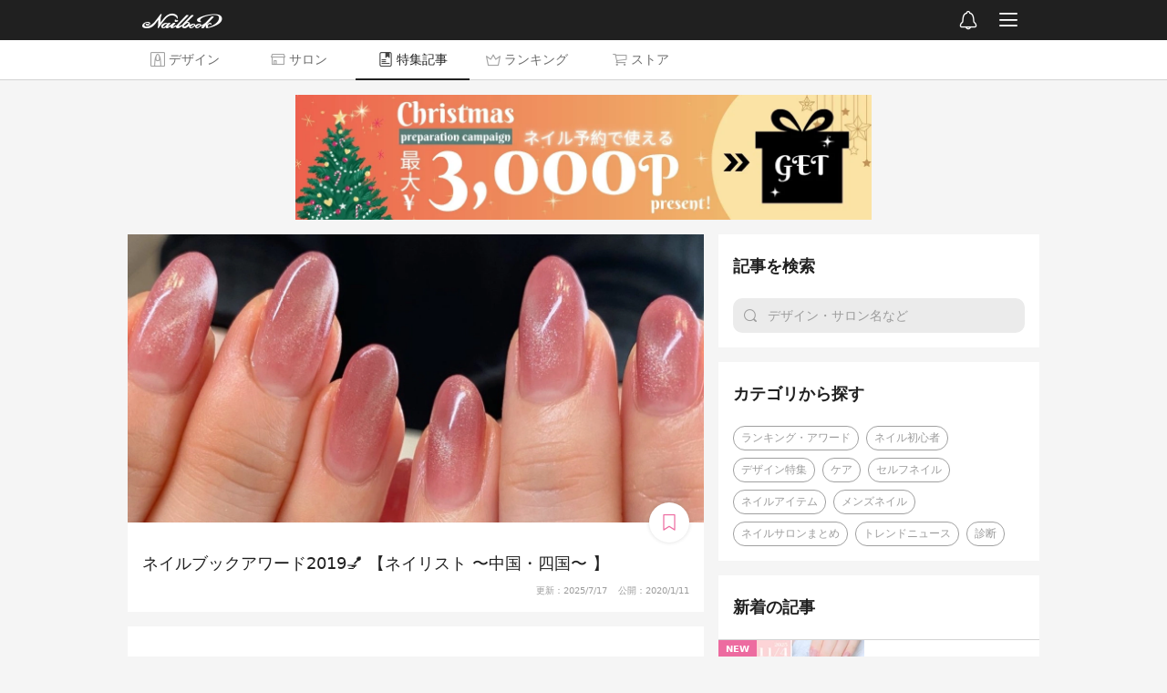

--- FILE ---
content_type: text/html; charset=utf-8
request_url: https://nailbook.jp/article/978
body_size: 4925
content:

<!DOCTYPE html>
<html lang="ja" itemscope itemtype="http://schema.org/WebPage">
    <head>
        <!-- Google Tag Manager -->
        <script>(function(w,d,s,l,i){w[l]=w[l]||[];w[l].push({'gtm.start':
        new Date().getTime(),event:'gtm.js'});var f=d.getElementsByTagName(s)[0],
        j=d.createElement(s),dl=l!='dataLayer'?'&l='+l:'';j.async=true;j.src=
        '//www.googletagmanager.com/gtm.js?id='+i+dl;f.parentNode.insertBefore(j,f);
        })(window,document,'script','dataLayer','GTM-WNL96Q');</script>
        <!-- End Google Tag Manager -->

        <title>ネイルブックアワード2019💅 【ネイリスト 〜中国・四国〜 】</title>

        <meta charset="UTF-8">
        <meta name="viewport" content="width=device-width,initial-scale=1,minimum-scale=1,maximum-scale=1,user-scalable=0,viewport-fit=cover">
        <meta http-equiv="X-UA-Compatible" content="IE=edge">
        <meta name="copyright" content="SPIKA">

        <meta http-equiv="x-dns-prefetch-control" content="on">
        <link rel="preconnect dns-prefetch" href="//cdn.nailbook.jp">
        <link rel="preconnect dns-prefetch" href="//cnv.nailbook.jp">

        <meta name="description" content="中国・四国地方のネイリストランキング！2019年間で最も人気を集めた、関西地方のネイリストを発表いたします✨">

        <meta property="fb:app_id" content="310725538950826">

        <meta property="og:title" content="ネイルブックアワード2019💅 【ネイリスト 〜中国・四国〜 】">
        <meta property="og:description" content="中国・四国地方のネイリストランキング！2019年間で最も人気を集めた、関西地方のネイリストを発表いたします✨">
        <meta property="og:type" content="article">
        <meta property="og:image" content="https://cnv.nailbook.jp/article_eyecatch/11969293/w1280h640su">

        
            <link rel="canonical" href="https://nailbook.jp/article/1857" />
            <meta property="og:url" content="https://nailbook.jp/article/1857" />
        

        
        <meta property="al:android:app_name" content="ネイルブック">
        <meta property="al:android:package" content="jp.nailbook">
        <meta property="al:android:url" content="nailbookapp://article/978">
        

        <meta name="twitter:card" content="summary_large_image">
        <meta name="twitter:site" content="@nailbookjp">

        
        <meta name="apple-itunes-app" content="app-id=432831907">
        
        <link rel="manifest" href="/manifest.json">
        <script>
            window.addEventListener('load', function() {
                if ('serviceWorker' in navigator) {
                    navigator.serviceWorker.register("/serviceWorker.js")
                        .then(function(registration) {
                            console.log("serviceWorker registed.");
                        }).catch(function(error) {
                            console.log(error);
                        });
                }
            });
        </script>

        
        
        <meta name="robots" content="max-image-preview:large">

        <script type="application/ld+json">{"@context": "http://schema.org", "@type": "BreadcrumbList", "itemListElement": [{"@type": "ListItem", "position": 1, "name": "\u30cd\u30a4\u30eb\u30d6\u30c3\u30af", "item": "https://nailbook.jp/"}, {"@type": "ListItem", "position": 2, "name": "\u30cd\u30a4\u30eb\u30d6\u30c3\u30af\u7279\u96c6", "item": "https://nailbook.jp/trend/"}, {"@type": "ListItem", "position": 3, "name": "\u30cd\u30a4\u30eb\u30d6\u30c3\u30af\u30a2\u30ef\u30fc\u30c92019\ud83d\udc85 \u3010\u30cd\u30a4\u30ea\u30b9\u30c8 \u301c\u4e2d\u56fd\u30fb\u56db\u56fd\u301c \u3011", "item": "https://nailbook.jp/article/978"}]}</script>

        




        
        <link rel="shortcut icon" href="https://cdn.nailbook.jp/p/favicon.354b621958f3.ico">
        

        
    <script type="text/javascript" src="https://cdn.nailbook.jp/p/wp/vendor.dll.cd9f23196b41.js"></script>
    <script type="text/javascript" src="https://cdn.nailbook.jp/p/wp/shared.27aabd2cb345.js"></script>
    <script type="text/javascript" src="https://cdn.nailbook.jp/p/wp/web/index.ee4148552b1d.js"></script>
    
        <script>
        (function(w) {
            var sdt = '2025-11-04T08:53:42.518335';
            wp.entry.setup(false, sdt, 0.0, false, true, null);

            wp.entry.getUserInfo(function(info) {
                wp.entry.appendDataLayer({
                    'isLoggedIn': info.is_logged_in,
                    'userId': info.user && info.user.id,
                    'mailConfirmFlag': Boolean(info.personal_info && info.personal_info.mail_confirm_flag),
                });
            });

            
        })(window);
        </script>

        

        

        <!--[if lt IE 9]>
        <script src="https://cdn.nailbook.jp/p/alternative/js/common/html5shiv.62ac57218951.js"></script>
        <![endif]-->

        

        <!-- head-bottom -->
    </head>
    <body id="top">
        <!-- Google Tag Manager (noscript) -->
<noscript><iframe src="https://www.googletagmanager.com/ns.html?id=GTM-WNL96Q"
height="0" width="0" style="display:none;visibility:hidden"></iframe></noscript>
<!-- End Google Tag Manager (noscript) -->

        

        <div id="mainbody">
            
<div><script>(function() {var scripts = document.getElementsByTagName('script');var script = scripts[scripts.length - 1];var target = script.parentNode;wp.entry.modules.article_view().App.renderTo(target, {"article": {"id": 978, "title": "\u30cd\u30a4\u30eb\u30d6\u30c3\u30af\u30a2\u30ef\u30fc\u30c92019\ud83d\udc85 \u3010\u30cd\u30a4\u30ea\u30b9\u30c8 \u301c\u4e2d\u56fd\u30fb\u56db\u56fd\u301c \u3011", "description": "", "eyecatch": {"width": 1200, "height": 600, "blurhash": {"hash": "NcKbzSxD={ofIpso0#xas:jZW.s:EfbINasos:WV", "x": 6, "y": 3}, "base_url": "https://cnv.nailbook.jp/article_eyecatch/11969293/", "video": null, "video_url": null}, "open_datetime": "2020-01-11T14:40:00", "pr_flag": false, "bookmark_count": 7, "pv_count": 3983, "newer_version_id": 1857, "space": {"id": 1, "name": "\u30cd\u30a4\u30eb\u30d6\u30c3\u30af\u7279\u96c6", "path": "trend", "disable_navigation": false}, "theme": {"color_base_text": "#202020", "color_0": "#EF3692", "color_1": "#CEAC42", "color_2": "#9C9C9C", "color_3": "#B97148", "color_4": "#EF3692", "color_header1": "#EF3692", "color_header2": "#EF3692", "color_link_button": "#FF3298", "color_link_button_text": "#FFFFFF", "id": 1, "name": "\u30cd\u30a4\u30eb\u30d6\u30c3\u30af\u7279\u96c6"}, "categories": [{"id": 20, "name": "\u30e9\u30f3\u30ad\u30f3\u30b0\u30fb\u30a2\u30ef\u30fc\u30c9", "meta_title": "\u30e9\u30f3\u30ad\u30f3\u30b0\u30fb\u30a2\u30ef\u30fc\u30c9 | \u30cd\u30a4\u30eb\u30d6\u30c3\u30af\u7279\u96c6", "meta_description": "\u6bce\u6708\u306e\u30cd\u30a4\u30eb\u30c7\u30b6\u30a4\u30f3\u30fb\u30cd\u30a4\u30eb\u30b5\u30ed\u30f3\u30fb\u30cd\u30a4\u30ea\u30b9\u30c8\u30e9\u30f3\u30ad\u30f3\u30b0\u30841\u5e74\u306b\u4e00\u5ea6\u767a\u8868\u3055\u308c\u308b\u30cd\u30a4\u30eb\u30d6\u30c3\u30af\u30a2\u30ef\u30fc\u30c9\u306b\u95a2\u3059\u308b\u60c5\u5831\u3092\u304a\u5c4a\u3051\u3002", "path_name": "ranking", "code": null, "image": null}], "writers": [], "nodes": [{"kind": "header1", "children": [{"kind": "text", "children": [], "data": {"text": "2019\u5e74\u9593 \u4e2d\u56fd\u30fb\u56db\u56fd\u5730\u65b9\u30cd\u30a4\u30ea\u30b9\u30c8\u30e9\u30f3\u30ad\u30f3\u30b0"}, "lines": []}], "data": {}, "lines": [0]}, {"kind": "paragraph", "children": [{"kind": "text", "children": [], "data": {"text": "2019\u5e74\u9593\u3001\u4e2d\u56fd\u30fb\u56db\u56fd\u5730\u65b9\u3067No1\u301c3\u306b\u8f1d\u3044\u305f\u30cd\u30a4\u30ea\u30b9\u30c8\u3092\u3054\u7d39\u4ecb\u3057\u307e\u3059\ud83c\udf96"}, "lines": []}], "data": {}, "lines": [1]}, {"kind": "header1", "children": [{"kind": "text", "children": [], "data": {"text": "\u9ce5\u53d6\u770c"}, "lines": []}], "data": {}, "lines": [10]}, {"kind": "header2", "children": [{"kind": "color", "children": [{"kind": "text", "children": [], "data": {"text": "1\u4f4d"}, "lines": []}], "data": {"number": "1"}, "lines": []}, {"kind": "text", "children": [], "data": {"text": "\uff1anail_ecrin"}, "lines": []}], "data": {}, "lines": [10]}, {"kind": "user_widget", "children": [], "data": {"id": "290315"}, "lines": [10]}, {"kind": "header2", "children": [{"kind": "color", "children": [{"kind": "text", "children": [], "data": {"text": "2\u4f4d"}, "lines": []}], "data": {"number": "2"}, "lines": []}, {"kind": "text", "children": [], "data": {"text": "\uff1anail_room_spica"}, "lines": []}], "data": {}, "lines": [10]}, {"kind": "user_widget", "children": [], "data": {"id": "662416"}, "lines": [10]}, {"kind": "header2", "children": [{"kind": "color", "children": [{"kind": "text", "children": [], "data": {"text": "3\u4f4d"}, "lines": []}], "data": {"number": "3"}, "lines": []}, {"kind": "text", "children": [], "data": {"text": "\uff1arinsnail_s"}, "lines": []}], "data": {}, "lines": [10]}, {"kind": "user_widget", "children": [], "data": {"id": "255654"}, "lines": [10]}, {"kind": "header1", "children": [{"kind": "text", "children": [], "data": {"text": "\u5cf6\u6839\u770c"}, "lines": []}], "data": {}, "lines": [19]}, {"kind": "header2", "children": [{"kind": "color", "children": [{"kind": "text", "children": [], "data": {"text": "1\u4f4d"}, "lines": []}], "data": {"number": "1"}, "lines": []}, {"kind": "text", "children": [], "data": {"text": "\uff1akoshi"}, "lines": []}], "data": {}, "lines": [19]}, {"kind": "user_widget", "children": [], "data": {"id": "168799"}, "lines": [19]}, {"kind": "header2", "children": [{"kind": "color", "children": [{"kind": "text", "children": [], "data": {"text": "2\u4f4d"}, "lines": []}], "data": {"number": "2"}, "lines": []}, {"kind": "text", "children": [], "data": {"text": "\uff1aNail Grace"}, "lines": []}], "data": {}, "lines": [19]}, {"kind": "user_widget", "children": [], "data": {"id": "542306"}, "lines": [19]}, {"kind": "header2", "children": [{"kind": "color", "children": [{"kind": "text", "children": [], "data": {"text": "3\u4f4d"}, "lines": []}], "data": {"number": "3"}, "lines": []}, {"kind": "text", "children": [], "data": {"text": "\uff1apoponails"}, "lines": []}], "data": {}, "lines": [19]}, {"kind": "user_widget", "children": [], "data": {"id": "130218"}, "lines": [19]}, {"kind": "header1", "children": [{"kind": "text", "children": [], "data": {"text": "\u5ca1\u5c71\u770c"}, "lines": []}], "data": {}, "lines": [28]}, {"kind": "header2", "children": [{"kind": "color", "children": [{"kind": "text", "children": [], "data": {"text": "1\u4f4d"}, "lines": []}], "data": {"number": "1"}, "lines": []}, {"kind": "text", "children": [], "data": {"text": "\uff1anailCORURI"}, "lines": []}], "data": {}, "lines": [28]}, {"kind": "user_widget", "children": [], "data": {"id": "682966"}, "lines": [28]}, {"kind": "header2", "children": [{"kind": "color", "children": [{"kind": "text", "children": [], "data": {"text": "2\u4f4d"}, "lines": []}], "data": {"number": "2"}, "lines": []}, {"kind": "text", "children": [], "data": {"text": "\uff1anail's RE.A.L  \u5e83\u91d1\u5178\u5b50"}, "lines": []}], "data": {}, "lines": [28]}, {"kind": "user_widget", "children": [], "data": {"id": "318111"}, "lines": [28]}, {"kind": "header2", "children": [{"kind": "color", "children": [{"kind": "text", "children": [], "data": {"text": "3\u4f4d"}, "lines": []}], "data": {"number": "3"}, "lines": []}, {"kind": "text", "children": [], "data": {"text": "\uff1achie_kashima"}, "lines": []}], "data": {}, "lines": [28]}, {"kind": "user_widget", "children": [], "data": {"id": "490573"}, "lines": [28]}, {"kind": "header1", "children": [{"kind": "text", "children": [], "data": {"text": "\u5e83\u5cf6\u770c"}, "lines": []}], "data": {}, "lines": [37]}, {"kind": "header2", "children": [{"kind": "color", "children": [{"kind": "text", "children": [], "data": {"text": "1\u4f4d"}, "lines": []}], "data": {"number": "1"}, "lines": []}, {"kind": "text", "children": [], "data": {"text": "\uff1ayuki"}, "lines": []}], "data": {}, "lines": [37]}, {"kind": "user_widget", "children": [], "data": {"id": "186569"}, "lines": [37]}, {"kind": "header2", "children": [{"kind": "color", "children": [{"kind": "text", "children": [], "data": {"text": "2\u4f4d"}, "lines": []}], "data": {"number": "2"}, "lines": []}, {"kind": "text", "children": [], "data": {"text": "\uff1anailsalon_leclat"}, "lines": []}], "data": {}, "lines": [37]}, {"kind": "user_widget", "children": [], "data": {"id": "283280"}, "lines": [37]}, {"kind": "header2", "children": [{"kind": "color", "children": [{"kind": "text", "children": [], "data": {"text": "3\u4f4d"}, "lines": []}], "data": {"number": "3"}, "lines": []}, {"kind": "text", "children": [], "data": {"text": "\uff1a\u30cd\u30a4\u30eb\u30b5\u30ed\u30f3kanon"}, "lines": []}], "data": {}, "lines": [37]}, {"kind": "user_widget", "children": [], "data": {"id": "295556"}, "lines": [37]}, {"kind": "header1", "children": [{"kind": "text", "children": [], "data": {"text": "\u5c71\u53e3\u770c"}, "lines": []}], "data": {}, "lines": [46]}, {"kind": "header2", "children": [{"kind": "color", "children": [{"kind": "text", "children": [], "data": {"text": "1\u4f4d"}, "lines": []}], "data": {"number": "1"}, "lines": []}, {"kind": "text", "children": [], "data": {"text": "\uff1anail addict..\uff0a\u30cd\u30a4\u30eb\u30a2\u30c7\u30a3\u30af\u30c8\uff0a\u5927\u4eba\u306e\u70ba\u306e\u30cd\u30a4\u30eb\u30b5\u30ed\u30f3\u4e0b\u95a2"}, "lines": []}], "data": {}, "lines": [46]}, {"kind": "user_widget", "children": [], "data": {"id": "134664"}, "lines": [46]}, {"kind": "header2", "children": [{"kind": "color", "children": [{"kind": "text", "children": [], "data": {"text": "2\u4f4d"}, "lines": []}], "data": {"number": "2"}, "lines": []}, {"kind": "text", "children": [], "data": {"text": "\uff1akumiko5488"}, "lines": []}], "data": {}, "lines": [46]}, {"kind": "user_widget", "children": [], "data": {"id": "244793"}, "lines": [46]}, {"kind": "header2", "children": [{"kind": "color", "children": [{"kind": "text", "children": [], "data": {"text": "3\u4f4d"}, "lines": []}], "data": {"number": "3"}, "lines": []}, {"kind": "text", "children": [], "data": {"text": "\uff1a\u30cd\u30a4\u30eb\u30b5\u30ed\u30f3\u0026\u30b9\u30af\u30fc\u30ebClair"}, "lines": []}], "data": {}, "lines": [46]}, {"kind": "user_widget", "children": [], "data": {"id": "307632"}, "lines": [46]}, {"kind": "header1", "children": [{"kind": "text", "children": [], "data": {"text": "\u5fb3\u5cf6\u770c"}, "lines": []}], "data": {}, "lines": [55]}, {"kind": "header2", "children": [{"kind": "color", "children": [{"kind": "text", "children": [], "data": {"text": "1\u4f4d"}, "lines": []}], "data": {"number": "1"}, "lines": []}, {"kind": "text", "children": [], "data": {"text": "\uff1anail_rosemind"}, "lines": []}], "data": {}, "lines": [55]}, {"kind": "user_widget", "children": [], "data": {"id": "316594"}, "lines": [55]}, {"kind": "header2", "children": [{"kind": "color", "children": [{"kind": "text", "children": [], "data": {"text": "2\u4f4d"}, "lines": []}], "data": {"number": "2"}, "lines": []}, {"kind": "text", "children": [], "data": {"text": "\uff1anailsalon_mama"}, "lines": []}], "data": {}, "lines": [55]}, {"kind": "user_widget", "children": [], "data": {"id": "470060"}, "lines": [55]}, {"kind": "header2", "children": [{"kind": "color", "children": [{"kind": "text", "children": [], "data": {"text": "3\u4f4d"}, "lines": []}], "data": {"number": "3"}, "lines": []}, {"kind": "text", "children": [], "data": {"text": "\uff1aBeautysalon\u3000K\u3000\u30a8\u30b9\u30c6\uff06\u30cd\u30a4\u30eb\u30b5\u30ed\u30f3"}, "lines": []}], "data": {}, "lines": [55]}, {"kind": "user_widget", "children": [], "data": {"id": "564080"}, "lines": [55]}, {"kind": "header1", "children": [{"kind": "text", "children": [], "data": {"text": "\u9999\u5ddd\u770c"}, "lines": []}], "data": {}, "lines": [64]}, {"kind": "header2", "children": [{"kind": "color", "children": [{"kind": "text", "children": [], "data": {"text": "1\u4f4d"}, "lines": []}], "data": {"number": "1"}, "lines": []}, {"kind": "text", "children": [], "data": {"text": "\uff1amiki0901"}, "lines": []}], "data": {}, "lines": [64]}, {"kind": "user_widget", "children": [], "data": {"id": "424985"}, "lines": [64]}, {"kind": "header2", "children": [{"kind": "color", "children": [{"kind": "text", "children": [], "data": {"text": "2\u4f4d"}, "lines": []}], "data": {"number": "2"}, "lines": []}, {"kind": "text", "children": [], "data": {"text": "\uff1aPRIVATE SALON aill"}, "lines": []}], "data": {}, "lines": [64]}, {"kind": "user_widget", "children": [], "data": {"id": "309242"}, "lines": [64]}, {"kind": "header2", "children": [{"kind": "color", "children": [{"kind": "text", "children": [], "data": {"text": "3\u4f4d"}, "lines": []}], "data": {"number": "3"}, "lines": []}, {"kind": "text", "children": [], "data": {"text": "\uff1a\u3010\u9ad8\u677e\u5e02\u3011grace-\u30b0\u30ec\u30a4\u30b9-"}, "lines": []}], "data": {}, "lines": [64]}, {"kind": "user_widget", "children": [], "data": {"id": "604885"}, "lines": [64]}, {"kind": "header1", "children": [{"kind": "text", "children": [], "data": {"text": "\u611b\u5a9b\u770c"}, "lines": []}], "data": {}, "lines": [73]}, {"kind": "header2", "children": [{"kind": "color", "children": [{"kind": "text", "children": [], "data": {"text": "1\u4f4d"}, "lines": []}], "data": {"number": "1"}, "lines": []}, {"kind": "text", "children": [], "data": {"text": "\uff1aMakanaNail\ud83c\udf34"}, "lines": []}], "data": {}, "lines": [73]}, {"kind": "user_widget", "children": [], "data": {"id": "272868"}, "lines": [73]}, {"kind": "header2", "children": [{"kind": "color", "children": [{"kind": "text", "children": [], "data": {"text": "2\u4f4d"}, "lines": []}], "data": {"number": "2"}, "lines": []}, {"kind": "text", "children": [], "data": {"text": "\uff1anailsalon PREMAREEY"}, "lines": []}], "data": {}, "lines": [73]}, {"kind": "user_widget", "children": [], "data": {"id": "466230"}, "lines": [73]}, {"kind": "header2", "children": [{"kind": "color", "children": [{"kind": "text", "children": [], "data": {"text": "3\u4f4d"}, "lines": []}], "data": {"number": "3"}, "lines": []}, {"kind": "text", "children": [], "data": {"text": "\uff1anail salon M"}, "lines": []}], "data": {}, "lines": [73]}, {"kind": "user_widget", "children": [], "data": {"id": "296930"}, "lines": [73]}, {"kind": "header1", "children": [{"kind": "text", "children": [], "data": {"text": "\u9ad8\u77e5\u770c"}, "lines": []}], "data": {}, "lines": [82]}, {"kind": "header2", "children": [{"kind": "color", "children": [{"kind": "text", "children": [], "data": {"text": "1\u4f4d"}, "lines": []}], "data": {"number": "1"}, "lines": []}, {"kind": "text", "children": [], "data": {"text": "\uff1anailsalon Rose"}, "lines": []}], "data": {}, "lines": [82]}, {"kind": "user_widget", "children": [], "data": {"id": "199168"}, "lines": [82]}, {"kind": "header2", "children": [{"kind": "color", "children": [{"kind": "text", "children": [], "data": {"text": "2\u4f4d"}, "lines": []}], "data": {"number": "2"}, "lines": []}, {"kind": "text", "children": [], "data": {"text": "\uff1aI'll-\u30a2\u30a4\u30eb-"}, "lines": []}], "data": {}, "lines": [82]}, {"kind": "user_widget", "children": [], "data": {"id": "35174"}, "lines": [82]}, {"kind": "header2", "children": [{"kind": "color", "children": [{"kind": "text", "children": [], "data": {"text": "3\u4f4d"}, "lines": []}], "data": {"number": "3"}, "lines": []}, {"kind": "text", "children": [], "data": {"text": "\uff1aSalon R\uff5e\u8131\u6bdb\u30fb\u30cd\u30a4\u30eb\u30b5\u30ed\u30f3\uff5e"}, "lines": []}], "data": {}, "lines": [82]}, {"kind": "user_widget", "children": [], "data": {"id": "132881"}, "lines": [82]}], "footer_nodes": [{"kind": "header2", "children": [{"kind": "text", "children": [], "data": {"text": "\u30cd\u30a4\u30eb\u30d6\u30c3\u30af\u7279\u96c6"}, "lines": []}], "data": {}, "lines": [0]}, {"kind": "paragraph", "children": [{"kind": "text", "children": [], "data": {"text": "\u6d41\u884c\u306e\u30cd\u30a4\u30eb\u30a2\u30fc\u30c8\u3084\u4eba\u6c17\u306e\u30cd\u30a4\u30eb\u30b5\u30ed\u30f3\u306a\u3069\u30cd\u30a4\u30eb\u597d\u304d\u306b\u5b09\u3057\u3044\u60c5\u5831\u304c\u6e80\u8f09\uff01\u30b8\u30a7\u30eb\u3084\u30d6\u30e9\u30f3\u30c9\u306a\u3069\u30cd\u30a4\u30ea\u30b9\u30c8\u5fc5\u898b\u306e\u60c5\u5831\u3082\u7d39\u4ecb\u3057\u307e\u3059\u3002"}, "lines": []}], "data": {}, "lines": [1]}, {"kind": "link_button", "children": [], "data": {"url": "https://nailbook.jp/trend/", "text": "\u30cd\u30a4\u30eb\u30d6\u30c3\u30af\u7279\u96c6\u306b\u623b\u308b", "text_color_number": "", "bg_color_number": ""}, "lines": [2]}, {"kind": "header2", "children": [{"kind": "text", "children": [], "data": {"text": "\u30cd\u30a4\u30eb\u30d6\u30c3\u30af\u516c\u5f0fInstagram"}, "lines": []}], "data": {}, "lines": [4]}, {"kind": "paragraph", "children": [{"kind": "text", "children": [], "data": {"text": "\u30cd\u30a4\u30eb\u30d6\u30c3\u30af\u3067\u8a71\u984c\u306e\u30cd\u30a4\u30eb\u3092\u6bce\u65e5\u914d\u4fe1\u4e2d\u2728\u7de8\u96c6\u90e8\u304c\u53b3\u9078\u3057\u305f\u6700\u65b0\u30c8\u30ec\u30f3\u30c9\u306e\u30cd\u30a4\u30eb\u30c7\u30b6\u30a4\u30f3\u3092\u697d\u3057\u3081\u307e\u3059\ud83d\udc85"}, "lines": []}, {"kind": "linebreak", "children": [], "data": {}, "lines": []}, {"kind": "link", "children": [{"kind": "s3image", "children": [], "data": {"id": "17173145", "title": ""}, "lines": []}], "data": {"href": "https://www.instagram.com/nailbook.jp/"}, "lines": []}], "data": {}, "lines": [5, 6]}, {"kind": "link_button", "children": [], "data": {"url": "https://www.instagram.com/nailbook.jp/", "text": "\u30d5\u30a9\u30ed\u30fc\u3059\u308b", "text_color_number": "", "bg_color_number": ""}, "lines": [7]}], "meta_title": "\u30cd\u30a4\u30eb\u30d6\u30c3\u30af\u30a2\u30ef\u30fc\u30c92019\ud83d\udc85 \u3010\u30cd\u30a4\u30ea\u30b9\u30c8 \u301c\u4e2d\u56fd\u30fb\u56db\u56fd\u301c \u3011", "meta_description": "\u4e2d\u56fd\u30fb\u56db\u56fd\u5730\u65b9\u306e\u30cd\u30a4\u30ea\u30b9\u30c8\u30e9\u30f3\u30ad\u30f3\u30b0\uff012019\u5e74\u9593\u3067\u6700\u3082\u4eba\u6c17\u3092\u96c6\u3081\u305f\u3001\u95a2\u897f\u5730\u65b9\u306e\u30cd\u30a4\u30ea\u30b9\u30c8\u3092\u767a\u8868\u3044\u305f\u3057\u307e\u3059\u2728", "update_datetime": "2025-07-17T13:47:06.081176"}, "space": {"id": 1, "name": "\u30cd\u30a4\u30eb\u30d6\u30c3\u30af\u7279\u96c6", "path": "trend", "disable_navigation": false, "theme": {"color_base_text": "#202020", "color_0": "#EF3692", "color_1": "#CEAC42", "color_2": "#9C9C9C", "color_3": "#B97148", "color_4": "#EF3692", "color_header1": "#EF3692", "color_header2": "#EF3692", "color_link_button": "#FF3298", "color_link_button_text": "#FFFFFF", "id": 1, "name": "\u30cd\u30a4\u30eb\u30d6\u30c3\u30af\u7279\u96c6"}, "meta_title": "\u30cd\u30a4\u30eb\u30d6\u30c3\u30af\u7279\u96c6\uff5c\u30c8\u30ec\u30f3\u30c9\u30cd\u30a4\u30eb\u30fb\u8a71\u984c\u306e\u30cd\u30a4\u30eb", "meta_description": "\u30cd\u30a4\u30eb\u30c8\u30ec\u30f3\u30c9\u3084\u6700\u65b0\u30cb\u30e5\u30fc\u30b9\u3092\u7d39\u4ecb\u3057\u307e\u3059\u3002\u6d41\u884c\u306e\u30cd\u30a4\u30eb\u30a2\u30fc\u30c8\u3001\u6ce8\u76ee\u306e\u30cd\u30a4\u30ea\u30b9\u30c8\u3001\u8a71\u984c\u306e\u30cd\u30a4\u30eb\u30b5\u30ed\u30f3\u3001\u5f79\u7acb\u3064\u30a4\u30d9\u30f3\u30c8\u3084\u30bb\u30df\u30ca\u30fc\u3001\u4fbf\u5229\u306a\u30cd\u30a4\u30eb\u30b1\u30a2\u65b9\u6cd5\u306a\u3069\u3092\u304a\u5c4a\u3051\u3057\u307e\u3059\u3002", "valid_flag": true, "categories": [{"id": 20, "name": "\u30e9\u30f3\u30ad\u30f3\u30b0\u30fb\u30a2\u30ef\u30fc\u30c9", "meta_title": "\u30e9\u30f3\u30ad\u30f3\u30b0\u30fb\u30a2\u30ef\u30fc\u30c9 | \u30cd\u30a4\u30eb\u30d6\u30c3\u30af\u7279\u96c6", "meta_description": "\u6bce\u6708\u306e\u30cd\u30a4\u30eb\u30c7\u30b6\u30a4\u30f3\u30fb\u30cd\u30a4\u30eb\u30b5\u30ed\u30f3\u30fb\u30cd\u30a4\u30ea\u30b9\u30c8\u30e9\u30f3\u30ad\u30f3\u30b0\u30841\u5e74\u306b\u4e00\u5ea6\u767a\u8868\u3055\u308c\u308b\u30cd\u30a4\u30eb\u30d6\u30c3\u30af\u30a2\u30ef\u30fc\u30c9\u306b\u95a2\u3059\u308b\u60c5\u5831\u3092\u304a\u5c4a\u3051\u3002", "path_name": "ranking", "code": null, "image": null}, {"id": 61, "name": "\u30cd\u30a4\u30eb\u521d\u5fc3\u8005", "meta_title": "\u30cd\u30a4\u30eb\u521d\u5fc3\u8005\u5411\u3051 | \u30cd\u30a4\u30eb\u30d6\u30c3\u30af\u7279\u96c6", "meta_description": "\u30cd\u30a4\u30eb\u521d\u5fc3\u8005\u5411\u3051\u306b\u30cd\u30a4\u30eb\u30b5\u30ed\u30f3\u306e\u63a2\u3057\u65b9\u3084\u30cd\u30a4\u30eb\u7528\u8a9e\u30fb\u30cd\u30a4\u30eb\u306b\u95a2\u3059\u308b\u30de\u30ca\u30fc\u30fb\u57fa\u790e\u77e5\u8b58\u306a\u3069\u3092\u3054\u7d39\u4ecb\u3057\u307e\u3059\u3002", "path_name": "biginner", "code": null, "image": null}, {"id": 62, "name": "\u30c7\u30b6\u30a4\u30f3\u7279\u96c6", "meta_title": "\u30cd\u30a4\u30eb\u30c7\u30b6\u30a4\u30f3\u307e\u3068\u3081 | \u30cd\u30a4\u30eb\u30d6\u30c3\u30af\u7279\u96c6", "meta_description": "\u5168\u56fd\u306e\u30cd\u30a4\u30ea\u30b9\u30c8\u304c\u6295\u7a3f\u3057\u305f\u30cd\u30a4\u30eb\u30c7\u30b6\u30a4\u30f3\u306e\u4e2d\u304b\u3089\u3001\u30cd\u30a4\u30eb\u30d6\u30c3\u30af\u7de8\u96c6\u90e8\u304c\u53b3\u9078\u3057\u305f\u30c8\u30ec\u30f3\u30c9\u306e\u30cd\u30a4\u30eb\u30c7\u30b6\u30a4\u30f3\u3092\u304a\u5c4a\u3051\u3002\u4eca\u3084\u308a\u305f\u304f\u306a\u308b\u65ec\u306a\u30cd\u30a4\u30eb\u30c7\u30b6\u30a4\u30f3\u304c\u898b\u3064\u304b\u308a\u307e\u3059\u2661", "path_name": "design", "code": null, "image": null}, {"id": 63, "name": "\u30b1\u30a2", "meta_title": "\u30b1\u30a2 | \u30cd\u30a4\u30eb\u30d6\u30c3\u30af\u7279\u96c6", "meta_description": "\u30cd\u30a4\u30eb\u30b1\u30a2\u30fb\u30cf\u30f3\u30c9\u30b1\u30a2\u30fb\u30d5\u30c3\u30c8\u30b1\u30a2\u306b\u95a2\u3059\u308b\u60c5\u5831\u3092\u3054\u7d39\u4ecb\u3057\u307e\u3059\u3002\u304a\u3059\u3059\u3081\u306e\u30b1\u30a2\u30a2\u30a4\u30c6\u30e0\u3084\u8a71\u984c\u306e\u30b1\u30a2\u30e1\u30cb\u30e5\u30fc\u306a\u3069\u30c8\u30ec\u30f3\u30c9\u611f\u306e\u3042\u308b\u60c5\u5831\u3092\u304a\u5c4a\u3051\u3057\u307e\u3059\u266a", "path_name": "care", "code": null, "image": null}, {"id": 64, "name": "\u30bb\u30eb\u30d5\u30cd\u30a4\u30eb", "meta_title": "\u30bb\u30eb\u30d5\u30cd\u30a4\u30eb | \u30cd\u30a4\u30eb\u30d6\u30c3\u30af\u7279\u96c6", "meta_description": "\u30bb\u30eb\u30d5\u30cd\u30a4\u30eb\u306b\u95a2\u3059\u308b\u60c5\u5831\u3092\u304a\u5c4a\u3051\u3002\u30bb\u30eb\u30d5\u5411\u3051\u306e\u30cd\u30a4\u30eb\u5546\u6750\u306e\u60c5\u5831\u3084\u8a71\u984c\u306e\u30bb\u30eb\u30d5\u5411\u3051\u30cd\u30a4\u30eb\u30a2\u30a4\u30c6\u30e0\u30fb\u30bb\u30eb\u30d5\u30cd\u30a4\u30eb\u3084\u308a\u65b9\u306a\u3069\u3092\u3054\u7d39\u4ecb\u3057\u307e\u3059\u3002", "path_name": "selfnail", "code": null, "image": null}, {"id": 65, "name": "\u30cd\u30a4\u30eb\u30a2\u30a4\u30c6\u30e0", "meta_title": "\u30cd\u30a4\u30eb\u30a2\u30a4\u30c6\u30e0 | \u30cd\u30a4\u30eb\u30d6\u30c3\u30af\u7279\u96c6", "meta_description": "\u30d7\u30ed\u5411\u3051\u30b8\u30a7\u30eb\u30cd\u30a4\u30eb\u30e1\u30fc\u30ab\u30fc\u306e\u65b0\u5546\u54c1\u60c5\u5831\u3084\u8a71\u984c\u306e\u30cd\u30a4\u30eb\u30a2\u30a4\u30c6\u30e0\u306b\u95a2\u3059\u308b\u60c5\u5831\u3092\u304a\u5c4a\u3051\u3057\u307e\u3059\u3002", "path_name": "nailitem", "code": null, "image": null}, {"id": 66, "name": "\u30e1\u30f3\u30ba\u30cd\u30a4\u30eb", "meta_title": "\u30e1\u30f3\u30ba\u30cd\u30a4\u30eb | \u30cd\u30a4\u30eb\u30d6\u30c3\u30af\u7279\u96c6", "meta_description": "\u7537\u6027\u5411\u3051\u306e\u30cd\u30a4\u30eb\u306b\u95a2\u3059\u308b\u60c5\u5831\u3092\u304a\u5c4a\u3051\u3057\u307e\u3059\u3002\u8a71\u984c\u306e\u30e1\u30f3\u30ba\u5411\u3051\u30cd\u30a4\u30eb\u30c7\u30b6\u30a4\u30f3\u3084\u30e1\u30f3\u30ba\u5411\u3051\u30cd\u30a4\u30eb\u30a2\u30a4\u30c6\u30e0\u30fb\u30e1\u30f3\u30ba\u30cd\u30a4\u30eb\u30b5\u30ed\u30f3\u306e\u60c5\u5831\u3092\u3054\u7d39\u4ecb\u3057\u307e\u3059\u3002", "path_name": "mensnail", "code": null, "image": null}, {"id": 67, "name": "\u30cd\u30a4\u30eb\u30b5\u30ed\u30f3\u307e\u3068\u3081", "meta_title": "\u30cd\u30a4\u30eb\u30b5\u30ed\u30f3\u307e\u3068\u3081 | \u30cd\u30a4\u30eb\u30d6\u30c3\u30af\u7279\u96c6", "meta_description": "\u9ad8\u8a55\u4fa1\u306e\u53e3\u30b3\u30df\u304c\u5bc4\u305b\u3089\u308c\u305f\u30cd\u30a4\u30eb\u30b5\u30ed\u30f3\u307e\u3068\u3081\u3084\u3001\u30b9\u30dd\u30f3\u30b5\u30fc\u30e1\u30fc\u30ab\u30fc\u306e\u53d6\u308a\u6271\u3044\u30cd\u30a4\u30eb\u30b5\u30ed\u30f3\u307e\u3068\u3081\u3092\u304a\u5c4a\u3051\u3057\u307e\u3059\u3002", "path_name": "nailsalon", "code": null, "image": null}, {"id": 68, "name": "\u30c8\u30ec\u30f3\u30c9\u30cb\u30e5\u30fc\u30b9", "meta_title": "\u30c8\u30ec\u30f3\u30c9\u30cb\u30e5\u30fc\u30b9 | \u30cd\u30a4\u30eb\u30d6\u30c3\u30af\u7279\u96c6", "meta_description": "\u30cd\u30a4\u30eb\u30d6\u30c3\u30af\u3067\u306e\u30a4\u30d9\u30f3\u30c8\u60c5\u5831\u3084\u5f79\u7acb\u3064\u30a4\u30d9\u30f3\u30c8\u30fb\u30bb\u30df\u30ca\u30fc\u60c5\u5831\u30fb\u8a71\u984c\u306e\u30cd\u30a4\u30eb\u30b7\u30e7\u30c3\u30d7\u306b\u95a2\u3059\u308b\u60c5\u5831\u306a\u3069\u3001\u30cd\u30a4\u30eb\u306b\u95a2\u3059\u308b\u6700\u65b0\u60c5\u5831\u3092\u304a\u5c4a\u3051\u3057\u307e\u3059\u3002", "path_name": "news", "code": null, "image": null}, {"id": 69, "name": "\u8a3a\u65ad", "meta_title": "\u8a3a\u65ad | \u30cd\u30a4\u30eb\u30d6\u30c3\u30af\u7279\u96c6", "meta_description": "\u304a\u3059\u3059\u3081\u30cd\u30a4\u30eb\u8a3a\u65ad\u3084\u82b1\u5ac1\u8a3a\u65ad\u306a\u3069\u3001\u30cd\u30a4\u30eb\u30c7\u30b6\u30a4\u30f3\u9078\u3073\u306b\u8ff7\u3063\u305f\u6642\u306b\u8a66\u3057\u3066\u307b\u3057\u3044\u8a3a\u65ad\u30b3\u30f3\u30c6\u30f3\u30c4\u3092\u304a\u5c4a\u3051\u3057\u307e\u3059\u3002\u305c\u3072\u30c1\u30a7\u30c3\u30af\u3057\u3066\u304f\u3060\u3055\u3044\uff01", "path_name": "fortune", "code": null, "image": null}]}, "preview": false, "recent_article_ids": [6306, 6293, 6211, 6305], "h1_text": "\u30cd\u30a4\u30eb\u30d6\u30c3\u30af\u30a2\u30ef\u30fc\u30c92019\ud83d\udc85 \u3010\u30cd\u30a4\u30ea\u30b9\u30c8 \u301c\u4e2d\u56fd\u30fb\u56db\u56fd\u301c \u3011", "is_pc": true, "page_url": "https://nailbook.jp/article/978", "breadcrumbs": [{"title": "\u30cd\u30a4\u30eb\u30d6\u30c3\u30af\u7279\u96c6", "path": "/trend/", "url": "/trend/"}, {"title": "\u30cd\u30a4\u30eb\u30d6\u30c3\u30af\u30a2\u30ef\u30fc\u30c92019\ud83d\udc85 \u3010\u30cd\u30a4\u30ea\u30b9\u30c8 \u301c\u4e2d\u56fd\u30fb\u56db\u56fd\u301c \u3011", "path": "/article/978", "url": "/article/978"}]});})();</script></div>
<script type="application/ld+json">{"@context": "http://schema.org", "@type": "Article", "dateModified": "2025-07-17T13:47:06.081176+09:00", "datePublished": "2020-01-11T14:40:00+09:00", "headline": "\u30cd\u30a4\u30eb\u30d6\u30c3\u30af\u30a2\u30ef\u30fc\u30c92019\ud83d\udc85 \u3010\u30cd\u30a4\u30ea\u30b9\u30c8 \u301c\u4e2d\u56fd\u30fb\u56db\u56fd\u301c \u3011", "image": ["https://cnv.nailbook.jp/article_eyecatch/11969293/1280su", "https://cnv.nailbook.jp/article_eyecatch/11969293/w1280h960su", "https://cnv.nailbook.jp/article_eyecatch/11969293/w1280h720su"], "author": {"@type": "Organization", "name": "nailbook.jp", "logo": {"@type": "ImageObject", "url": "https://cdn.nailbook.jp/p/logo.44ca89f8b817.png"}}, "publisher": {"@type": "Organization", "name": "nailbook.jp", "logo": {"@type": "ImageObject", "url": "https://cdn.nailbook.jp/p/logo.44ca89f8b817.png"}}}</script>


        </div>

        <!-- body-bottom -->
    </body>
</html>


--- FILE ---
content_type: text/plain
request_url: https://www.google-analytics.com/j/collect?v=1&_v=j102&a=1197375086&t=pageview&_s=1&dl=https%3A%2F%2Fnailbook.jp%2Farticle%2F978&ul=en-us%40posix&dt=%E3%83%8D%E3%82%A4%E3%83%AB%E3%83%96%E3%83%83%E3%82%AF%E3%82%A2%E3%83%AF%E3%83%BC%E3%83%892019%F0%9F%92%85%20%E3%80%90%E3%83%8D%E3%82%A4%E3%83%AA%E3%82%B9%E3%83%88%20%E3%80%9C%E4%B8%AD%E5%9B%BD%E3%83%BB%E5%9B%9B%E5%9B%BD%E3%80%9C%20%E3%80%91&sr=1280x720&vp=1280x720&_u=YADAAAABAAAAAC~&jid=2137709980&gjid=1585289530&cid=596622487.1762214028&tid=UA-23323106-7&_gid=957864319.1762214029&_r=1&_slc=1&gtm=45He5av1n71WNL96Qv72218775za200zd72218775&cd3=1&cd4=0&cd5=0&gcd=13l3l3l3l1l1&dma=0&tag_exp=101509157~103116026~103200004~103233427~104527907~104528501~104684208~104684211~104948813~105322302~115480710~115583767~115938466~115938469~116217636~116217638~116254369&z=1609900292
body_size: -823
content:
2,cG-SNZ7JZ4T71